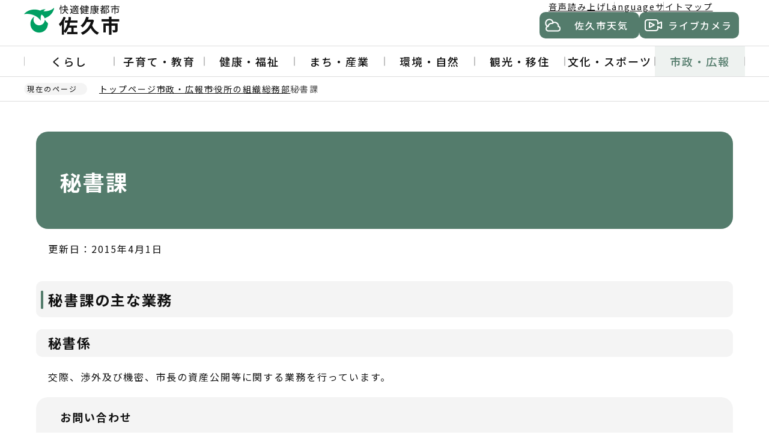

--- FILE ---
content_type: text/html
request_url: https://www.city.saku.nagano.jp/shisei/kakuka_annai/somubu/shichoseisakushitsu.html
body_size: 5265
content:
<!DOCTYPE html>
<html lang="ja" prefix="og: http://ogp.me/ns# article: http://ogp.me/ns/article#">
    <head>
        <meta charset="UTF-8">
        <meta name="Author" content="Saku city">
        <meta http-equiv="X-UA-Compatible" content="IE=edge">
        <meta name="viewport" content="width=device-width,initial-scale=1.0">
        <meta name="format-detection" content="telephone=no">
        <meta property="og:title" content="秘書課">
        <meta property="og:type" content="article">
        <meta property="og:url" content="http://www.city.saku.nagano.jp/shisei/kakuka_annai/somubu/shichoseisakushitsu.html">
        <meta property="og:image" content="https://www.city.saku.nagano.jp/images/ogp.png">
        <meta property="og:description" content="">
        
        
        <link rel="shortcut icon" href="/favicon.ico">
        <link rel="apple-touch-icon" href="/images/apple-touch-icon.png">
        

<title>秘書課 | 佐久市ホームページ</title>
<link rel="stylesheet" href="/css/2024_style.wysiwyg.css" media="all">
<link rel="stylesheet" href="/css/2024_style.tableconverter.css" media="all">
<link rel="stylesheet" href="/css/2024_style_common.css" media="all">
<link rel="stylesheet" href="/css/2024_style_print.css" media="print">
<link rel="stylesheet" href="/css/lightbox.css" media="screen">
<script src="/js/jquery-3.7.1.min.js"></script>
<script src="/js/analyticscode.js"></script>

 
        
        <!-- google-analytics -->
    </head>
    <body id="base">
        
        
<div id="basebg">
<!-- scs_jyogai_start -->
<noscript>
    <p class="jsmessage">佐久市ホームページではJavaScriptを使用しています。JavaScriptの使用を有効にしていない場合は、一部の機能が正確に動作しない恐れがあります。<br>お手数ですがJavaScriptの使用を有効にしてください。</p>
</noscript>
<div class="blockjump txtno-display"><a id="PTOP">このページの先頭です</a></div>
<div id="blockskip">
    <a href="#CONT" class="skip">このページの本文へ移動</a>
</div>
<header class="header">
    <div class="header__inner">
        <div class="header__top">
            <div class="header__top-inner">
                <div class="header__logo">
                    <a href="/index.html"><img src="/images/2024_header_logo.png" alt="快適健康都市 佐久市" width="164" height="50" class="header__logo-img"></a>
                </div>
                <div class="header__nav">
                    <ul class="header-guide">
                        <li class="header-guide__item"><a href="https://www.zoomsight-sv.jp/SKC/controller/index.html#https://www.city.saku.nagano.jp/">音声読み上げ</a></li>
                        <li class="header-guide__item"><a href="/multilingual/index.html">Language</a></li>
                        <li class="header-guide__item"><a href="/sitemap.html">サイトマップ</a></li>
                    </ul>
                    <div class="header__btn-area">
                        <a href="/oyakudachi/tenki.html" class="button button--weather">佐久市天気</a>
                        <a href="/oyakudachi/livecamera.html" class="button button--live-camera">ライブカメラ</a>
                    </div>
                </div>
                <div class="header__nav-sp">
                    <button class="button-nav-sp button-nav-sp--search">検索</button>
                    <button class="button-nav-sp button-nav-sp--menu">メニュー</button>
                </div>
            </div>
        </div>
        <!-- ======▼spメニュー▼======= -->
        <div class="sp-menu">
            <div class="sp-menu__inner">
                <div class="sp-menu__top">
                    <ul class="sp-gnavi">
                        <li class="sp-gnavi__item"><a href="/kurashi/index.html">くらし</a></li>
                        <li class="sp-gnavi__item"><a href="/kyoiku/index.html">子育て・教育</a></li>
                        <li class="sp-gnavi__item"><a href="/kenko/index.html">健康・福祉</a></li>
                        <li class="sp-gnavi__item"><a href="/machizukuri/index.html">まち・産業</a></li>
                        <li class="sp-gnavi__item"><a href="/kankyo_shizen/index.html">環境・自然</a></li>
                        <li class="sp-gnavi__item"><a href="/kanko/index.html">観光・移住</a></li>
                        <li class="sp-gnavi__item"><a href="/bunka/index.html">文化・スポーツ</a></li>
                        <li class="sp-gnavi__item"><a href="/shisei/index.html">市政・広報</a></li>
                    </ul>
                    <ul class="sp-guide">
                        <li class="sp-guide__item"><a href="https://www.zoomsight-sv.jp/SKC/controller/index.html#https://www.city.saku.nagano.jp/">音声読み上げ</a></li>
                        <li class="sp-guide__item"><a href="/multilingual/index.html">Language</a></li>
                        <li class="sp-guide__item"><a href="/sitemap.html">サイトマップ</a></li>
                    </ul>
                </div>
                <ul class="sp-btn-area">
                    <li class="sp-btn-area__item sp-btn-area__item--weather"><a href="/oyakudachi/tenki.html">佐久市天気</a></li>
                    <li class="sp-btn-area__item sp-btn-area__item--live-camera"><a href="/oyakudachi/livecamera.html">ライブカメラ</a></li>
                </ul>
            </div>
        </div>
        <div class="sp-search">
            <div class="sp-search__inner">
                <div class="h0search"></div>
            </div>
        </div>
        <!-- ========▲spメニュー▲========= -->
        <!-- ======▼グロナビ▼======= -->
        <div class="header__gnavi">
            <nav>
                <ul class="gnavi">
                    <li class="gnavi__item">
                        <a href="/kurashi/index.html" class="gnavi__link">くらし</a>
                        <div class="sub-menu">
                            <div class="sub-menu__inner">
                                <div class="sub-menu__top">
                                    <p class="sub-menu__title"><a href="/kurashi/index.html" class="sub-menu__title-link">くらし</a></p>
                                    <button type="button" class="button button--gnavi-close">閉じる</button>
                                </div>
                                <ul class="sub-menu__item">
                                    
                                        
                                            <li class="sub-menu__item-list">
                                                <a href="/kurashi/kyujitsuyakan/index.html" class="sub-menu__item-link">
                                                    休日・夜間窓口
                                                </a>
                                            </li>
                                        
                                            <li class="sub-menu__item-list">
                                                <a href="/kurashi/hojokin_itiran/index.html" class="sub-menu__item-link">
                                                    補助金等一覧
                                                </a>
                                            </li>
                                        
                                            <li class="sub-menu__item-list">
                                                <a href="/kurashi/iza/index.html" class="sub-menu__item-link">
                                                    防災・防犯
                                                </a>
                                            </li>
                                        
                                            <li class="sub-menu__item-list">
                                                <a href="/kurashi/shinsei_todokede/index.html" class="sub-menu__item-link">
                                                    申請・届出
                                                </a>
                                            </li>
                                        
                                            <li class="sub-menu__item-list">
                                                <a href="/kurashi/koseki_juminhyo/index.html" class="sub-menu__item-link">
                                                    戸籍・住民票
                                                </a>
                                            </li>
                                        
                                            <li class="sub-menu__item-list">
                                                <a href="/kurashi/mynumber/index.html" class="sub-menu__item-link">
                                                    マイナンバー
                                                </a>
                                            </li>
                                        
                                            <li class="sub-menu__item-list">
                                                <a href="/kurashi/zeikin_hokenryo/index.html" class="sub-menu__item-link">
                                                    税金・保険料
                                                </a>
                                            </li>
                                        
                                            <li class="sub-menu__item-list">
                                                <a href="/kurashi/gomi_recycle/index.html" class="sub-menu__item-link">
                                                    ごみ・リサイクル
                                                </a>
                                            </li>
                                        
                                            <li class="sub-menu__item-list">
                                                <a href="/kurashi/jogesuidou/index.html" class="sub-menu__item-link">
                                                    水道・下水道
                                                </a>
                                            </li>
                                        
                                            <li class="sub-menu__item-list">
                                                <a href="/kurashi/tochi_jutaku/index.html" class="sub-menu__item-link">
                                                    土地・住宅
                                                </a>
                                            </li>
                                        
                                            <li class="sub-menu__item-list">
                                                <a href="/kurashi/anzen_doro_kasen/index.html" class="sub-menu__item-link">
                                                    公共交通・交通安全
                                                </a>
                                            </li>
                                        
                                            <li class="sub-menu__item-list">
                                                <a href="/kurashi/shohiseikatsu/index.html" class="sub-menu__item-link">
                                                    消費生活
                                                </a>
                                            </li>
                                        
                                            <li class="sub-menu__item-list">
                                                <a href="/kurashi/jinken_danjokyodo/index.html" class="sub-menu__item-link">
                                                    人権・男女共同
                                                </a>
                                            </li>
                                        
                                            <li class="sub-menu__item-list">
                                                <a href="/kurashi/sodanmadoguchi/index.html" class="sub-menu__item-link">
                                                    相談窓口
                                                </a>
                                            </li>
                                        
                                    
                                </ul>
                            </div>
                        </div>
                    </li>
                    <li class="gnavi__item">
                        <a href="/kyoiku/index.html" class="gnavi__link">子育て・教育</a>
                        <div class="sub-menu">
                            <div class="sub-menu__inner">
                                <div class="sub-menu__top">
                                    <p class="sub-menu__title"><a href="/kyoiku/index.html" class="sub-menu__title-link">子育て・教育</a></p>
                                    <button type="button" class="button button--gnavi-close">閉じる</button>
                                </div>
                                <ul class="sub-menu__item">
                                    
                                        
                                            <li class="sub-menu__item-list">
                                                <a href="/kyoiku/kyoudousinken.html" class="sub-menu__item-link">
                                                    民法等の一部を改正する法律（父母の離婚後等の子の養育に関する見直し）について
                                                </a>
                                            </li>
                                        
                                            <li class="sub-menu__item-list">
                                                <a href="/kyoiku/kosodate/index.html" class="sub-menu__item-link">
                                                    子育て・保育
                                                </a>
                                            </li>
                                        
                                            <li class="sub-menu__item-list">
                                                <a href="/kyoiku/kyoiku/index.html" class="sub-menu__item-link">
                                                    学校・教育
                                                </a>
                                            </li>
                                        
                                    
                                </ul>
                            </div>
                        </div>
                    </li>
                    <li class="gnavi__item">
                        <a href="/kenko/index.html" class="gnavi__link">健康・福祉</a>
                        <div class="sub-menu">
                            <div class="sub-menu__inner">
                                <div class="sub-menu__top">
                                    <p class="sub-menu__title"><a href="/kenko/index.html" class="sub-menu__title-link">健康・福祉</a></p>
                                    <button type="button" class="button button--gnavi-close">閉じる</button>
                                </div>
                                <ul class="sub-menu__item">
                                    
                                        
                                            <li class="sub-menu__item-list">
                                                <a href="/kenko/kenkozoshin/index.html" class="sub-menu__item-link">
                                                    健康増進
                                                </a>
                                            </li>
                                        
                                            <li class="sub-menu__item-list">
                                                <a href="/kenko/kenshin_yobosesshu/index.html" class="sub-menu__item-link">
                                                    健診・予防接種
                                                </a>
                                            </li>
                                        
                                            <li class="sub-menu__item-list">
                                                <a href="/kenko/tiikiiryo/index.html" class="sub-menu__item-link">
                                                    地域医療
                                                </a>
                                            </li>
                                        
                                            <li class="sub-menu__item-list">
                                                <a href="/kenko/kokushika/index.html" class="sub-menu__item-link">
                                                    口腔歯科保健
                                                </a>
                                            </li>
                                        
                                            <li class="sub-menu__item-list">
                                                <a href="/kenko/fukushi/index.html" class="sub-menu__item-link">
                                                    地域福祉
                                                </a>
                                            </li>
                                        
                                            <li class="sub-menu__item-list">
                                                <a href="/kenko/fukushiiryo/index.html" class="sub-menu__item-link">
                                                    福祉医療
                                                </a>
                                            </li>
                                        
                                            <li class="sub-menu__item-list">
                                                <a href="/kenko/shogaishafukushi/index.html" class="sub-menu__item-link">
                                                    障がい者福祉
                                                </a>
                                            </li>
                                        
                                            <li class="sub-menu__item-list">
                                                <a href="/kenko/ikiiki/index.html" class="sub-menu__item-link">
                                                    高齢者福祉・介護
                                                </a>
                                            </li>
                                        
                                            <li class="sub-menu__item-list">
                                                <a href="/kenko/seikatsushien_hogo/index.html" class="sub-menu__item-link">
                                                    生活支援・生活保護
                                                </a>
                                            </li>
                                        
                                            <li class="sub-menu__item-list">
                                                <a href="/kenko/kokoro/index.html" class="sub-menu__item-link">
                                                    体・こころの相談
                                                </a>
                                            </li>
                                        
                                    
                                </ul>
                            </div>
                        </div>
                    </li>
                    <li class="gnavi__item">
                        <a href="/machizukuri/index.html" class="gnavi__link">まち・産業</a>
                        <div class="sub-menu">
                            <div class="sub-menu__inner">
                                <div class="sub-menu__top">
                                    <p class="sub-menu__title"><a href="/machizukuri/index.html" class="sub-menu__title-link">まち・産業</a></p>
                                    <button type="button" class="button button--gnavi-close">閉じる</button>
                                </div>
                                <ul class="sub-menu__item">
                                    
                                        
                                            <li class="sub-menu__item-list">
                                                <a href="/machizukuri/jigyosha/index.html" class="sub-menu__item-link">
                                                    事業者向け
                                                </a>
                                            </li>
                                        
                                            <li class="sub-menu__item-list">
                                                <a href="/machizukuri/toshi_machizukuri/index.html" class="sub-menu__item-link">
                                                    まちづくり
                                                </a>
                                            </li>
                                        
                                            <li class="sub-menu__item-list">
                                                <a href="/machizukuri/doro_koen_kenchiku/index.html" class="sub-menu__item-link">
                                                    道路・水路
                                                </a>
                                            </li>
                                        
                                            <li class="sub-menu__item-list">
                                                <a href="/machizukuri/koen/index.html" class="sub-menu__item-link">
                                                    公園
                                                </a>
                                            </li>
                                        
                                            <li class="sub-menu__item-list">
                                                <a href="/machizukuri/kosoku_kotsu/index.html" class="sub-menu__item-link">
                                                    高速交通
                                                </a>
                                            </li>
                                        
                                            <li class="sub-menu__item-list">
                                                <a href="/machizukuri/nogyo/index.html" class="sub-menu__item-link">
                                                    農業・水産業
                                                </a>
                                            </li>
                                        
                                            <li class="sub-menu__item-list">
                                                <a href="/machizukuri/shokogyo/index.html" class="sub-menu__item-link">
                                                    商工業
                                                </a>
                                            </li>
                                        
                                            <li class="sub-menu__item-list">
                                                <a href="/machizukuri/ringyo/index.html" class="sub-menu__item-link">
                                                    林業
                                                </a>
                                            </li>
                                        
                                    
                                </ul>
                            </div>
                        </div>
                    </li>
                    <li class="gnavi__item">
                        <a href="/kankyo_shizen/index.html" class="gnavi__link">環境・自然</a>
                        <div class="sub-menu">
                            <div class="sub-menu__inner">
                                <div class="sub-menu__top">
                                    <p class="sub-menu__title"><a href="/kankyo_shizen/index.html" class="sub-menu__title-link">環境・自然</a></p>
                                    <button type="button" class="button button--gnavi-close">閉じる</button>
                                </div>
                                <ul class="sub-menu__item">
                                    
                                        
                                            <li class="sub-menu__item-list">
                                                <a href="/kankyo_shizen/dobutsu_pet/index.html" class="sub-menu__item-link">
                                                    動物・ペット
                                                </a>
                                            </li>
                                        
                                            <li class="sub-menu__item-list">
                                                <a href="/kankyo_shizen/kankyo_kogai/index.html" class="sub-menu__item-link">
                                                    環境・公害
                                                </a>
                                            </li>
                                        
                                            <li class="sub-menu__item-list">
                                                <a href="/kankyo_shizen/mizushigen/index.html" class="sub-menu__item-link">
                                                    水資源保全
                                                </a>
                                            </li>
                                        
                                    
                                </ul>
                            </div>
                        </div>
                    </li>
                    <li class="gnavi__item">
                        <a href="/kanko/index.html" class="gnavi__link">観光・移住</a>
                        <div class="sub-menu">
                            <div class="sub-menu__inner">
                                <div class="sub-menu__top">
                                    <p class="sub-menu__title"><a href="/kanko/index.html" class="sub-menu__title-link">観光・移住</a></p>
                                    <button type="button" class="button button--gnavi-close">閉じる</button>
                                </div>
                                <ul class="sub-menu__item">
                                    
                                        
                                            <li class="sub-menu__item-list">
                                                <a href="/kanko/kanko/index.html" class="sub-menu__item-link">
                                                    観光
                                                </a>
                                            </li>
                                        
                                            <li class="sub-menu__item-list">
                                                <a href="/kanko/ijyuteijyu/index.html" class="sub-menu__item-link">
                                                    移住・定住
                                                </a>
                                            </li>
                                        
                                    
                                </ul>
                            </div>
                        </div>
                    </li>
                    <li class="gnavi__item">
                        <a href="/bunka/index.html" class="gnavi__link">文化・スポーツ</a>
                        <div class="sub-menu">
                            <div class="sub-menu__inner">
                                <div class="sub-menu__top">
                                    <p class="sub-menu__title"><a href="/bunka/index.html" class="sub-menu__title-link">文化・スポーツ</a></p>
                                    <button type="button" class="button button--gnavi-close">閉じる</button>
                                </div>
                                <ul class="sub-menu__item">
                                    
                                        
                                            <li class="sub-menu__item-list">
                                                <a href="/bunka/kokusupo_zensyousupo/index.html" class="sub-menu__item-link">
                                                    第82回国民スポーツ大会・第27回全国障害者スポーツ大会
                                                </a>
                                            </li>
                                        
                                            <li class="sub-menu__item-list">
                                                <a href="/bunka/sakubun/index.html" class="sub-menu__item-link">
                                                    文化施設
                                                </a>
                                            </li>
                                        
                                            <li class="sub-menu__item-list">
                                                <a href="/bunka/bunkazigyou/index.html" class="sub-menu__item-link">
                                                    文化事業
                                                </a>
                                            </li>
                                        
                                            <li class="sub-menu__item-list">
                                                <a href="/bunka/bunkazai/index.html" class="sub-menu__item-link">
                                                    文化財
                                                </a>
                                            </li>
                                        
                                            <li class="sub-menu__item-list">
                                                <a href="/bunka/shogai/index.html" class="sub-menu__item-link">
                                                    生涯学習
                                                </a>
                                            </li>
                                        
                                            <li class="sub-menu__item-list">
                                                <a href="/bunka/kokusaikouryu/index.html" class="sub-menu__item-link">
                                                    国際交流
                                                </a>
                                            </li>
                                        
                                            <li class="sub-menu__item-list">
                                                <a href="/bunka/sports/index.html" class="sub-menu__item-link">
                                                    スポーツ推進
                                                </a>
                                            </li>
                                        
                                            <li class="sub-menu__item-list">
                                                <a href="/bunka/sports_shisetsu/index.html" class="sub-menu__item-link">
                                                    スポーツ施設
                                                </a>
                                            </li>
                                        
                                    
                                </ul>
                            </div>
                        </div>
                    </li>
                    <li class="gnavi__item">
                        <a href="/shisei/index.html" class="gnavi__link">市政・広報</a>
                        <div class="sub-menu">
                            <div class="sub-menu__inner">
                                <div class="sub-menu__top">
                                    <p class="sub-menu__title"><a href="/shisei/index.html" class="sub-menu__title-link">市政・広報</a></p>
                                    <button type="button" class="button button--gnavi-close">閉じる</button>
                                </div>
                                <ul class="sub-menu__item">
                                    
                                        
                                            <li class="sub-menu__item-list">
                                                <a href="/shisei/kinenzigyou/index.html" class="sub-menu__item-link">
                                                    記念事業
                                                </a>
                                            </li>
                                        
                                            <li class="sub-menu__item-list">
                                                <a href="/shisei/profile/index.html" class="sub-menu__item-link">
                                                    佐久市の紹介
                                                </a>
                                            </li>
                                        
                                            <li class="sub-menu__item-list">
                                                <a href="/shisei/kakuka_annai/index.html" class="sub-menu__item-link">
                                                    市役所の組織
                                                </a>
                                            </li>
                                        
                                            <li class="sub-menu__item-list">
                                                <a href="/shisei/seisaku_shisaku/index.html" class="sub-menu__item-link">
                                                    政策・施策
                                                </a>
                                            </li>
                                        
                                            <li class="sub-menu__item-list">
                                                <a href="/shisei/johokokai_hogo/index.html" class="sub-menu__item-link">
                                                    情報公開
                                                </a>
                                            </li>
                                        
                                            <li class="sub-menu__item-list">
                                                <a href="/shisei/koho/index.html" class="sub-menu__item-link">
                                                    広報・情報配信
                                                </a>
                                            </li>
                                        
                                            <li class="sub-menu__item-list">
                                                <a href="/shisei/shisei_sanka/index.html" class="sub-menu__item-link">
                                                    市民協働
                                                </a>
                                            </li>
                                        
                                            <li class="sub-menu__item-list">
                                                <a href="/shisei/zaisei/index.html" class="sub-menu__item-link">
                                                    財政
                                                </a>
                                            </li>
                                        
                                            <li class="sub-menu__item-list">
                                                <a href="/shisei/kansa/index.html" class="sub-menu__item-link">
                                                    監査
                                                </a>
                                            </li>
                                        
                                            <li class="sub-menu__item-list">
                                                <a href="/shisei/senkyo/index.html" class="sub-menu__item-link">
                                                    選挙
                                                </a>
                                            </li>
                                        
                                            <li class="sub-menu__item-list">
                                                <a href="/shisei/saiyo/index.html" class="sub-menu__item-link">
                                                    職員採用
                                                </a>
                                            </li>
                                        
                                    
                                </ul>
                            </div>
                        </div>
                    </li>
                </ul>
            </nav>
        </div>
        <!-- ========▲グロナビ▲========= -->
    </div>
</header>
<nav class="breadcrumb" aria-label="現在の位置">
    <div class="breadcrumb__inner">
        <p class="breadcrumb__current">現在のページ</p>
        <ol class="breadcrumb__list">
            <li>
                <a href="/index.html">トップページ</a>
            </li>
            
                
                    <li><a href="../../index.html">市政・広報</a></li>
                
                    <li><a href="../index.html">市役所の組織</a></li>
                
                    <li><a href="./index.html">総務部</a></li>
                
                <li class="pk-thispage">秘書課</li>
            
        </ol>
    </div>
</nav>
<div class="blockjump txtno-display"><a id="CONT">本文ここから</a></div>
<main role="main" class="main">
<div class="container">
<div class="container__inner">

        
        

<div class="h1bg"><div class="c_h1img"><h1>秘書課</h1></div></div>




<div class="update clearfix"><p>更新日：2015年4月1日</p></div>




<div class="h2bg"><div><h2>秘書課の主な業務</h2></div></div>
<div class="wysiwyg_wp"><div class="h3bg"><div><h3>秘書係</h3></div></div><p>交際、渉外及び機密、市長の資産公開等に関する業務を行っています。</p></div>









<div class="contact">


<div class="contact_box1 clearfix"><h2 class="contact_h2">お問い合わせ</h2>
<p class="innerLink"><a class="innerLink" href="https://www.city.saku.nagano.jp/soshiki/10/10020/index.html">総務部　秘書課</a></p>
</div>
<p>電話：0267-62-2111<br>
ファックス：0267-63-1680</p>
<p class="contact-email"><a class="innerLink" href="https://www.city.saku.nagano.jp/cgi-bin/formmail/formmail.cgi?d=hisyo"><span>お問い合わせはこちらから</span></a></p>


</div>












        
        
            <div class="page-bottom">
                <div class="page-bottom__inner">
                    
                    <aside class="page-bottom__item page-bottom__item--localnavi">
                        <a href="javascript:void(0)" class="page-bottom__title">総務部</a>
                        <div class="page-bottom__content">
                            <ul class="page-bottom__list">
                                
                                        <li>
                                            <a href="/shisei/kakuka_annai/somubu/soumuka.html">
                                                総務課
                                            </a>
                                        </li>
                                
                                        <li>
                                            <span class="now">
                                                秘書課
                                            </span>
                                        </li>
                                
                                        <li>
                                            <a href="/shisei/kakuka_annai/somubu/zaiseika.html">
                                                財政課
                                            </a>
                                        </li>
                                
                                        <li>
                                            <a href="/shisei/kakuka_annai/somubu/zeimuka.html">
                                                税務課
                                            </a>
                                        </li>
                                
                                        <li>
                                            <a href="/shisei/kakuka_annai/somubu/shuzeika.html">
                                                収税課
                                            </a>
                                        </li>
                                
                                        <li>
                                            <a href="/shisei/kakuka_annai/somubu/kikikanrika.html">
                                                危機管理課
                                            </a>
                                        </li>
                                
                                        <li>
                                            <a href="/shisei/kakuka_annai/somubu/shisho.html">
                                                臼田・浅科・望月支所
                                            </a>
                                        </li>
                                
                            </ul>
                        </div>
                    </aside>
                    
                    
                </div>
            </div>
            </div><!-- container__inner -->
            </div><!-- container -->
            </main><!-- main -->
            <footer class="footer">
                <div class="footer__link">
                    <ul class="footer__list">
                        <li><a href="/site_gaiyou/index.html">このサイトについて</a></li>
                        <li><a href="/site_gaiyou/kojinjoho.html">個人情報の取扱いについて</a></li>
                        <li><a href="/site_gaiyou/link.html">リンク集</a></li>
                        <li><a href="/cgi-bin/formmail/formmail.cgi?d=office">市へのお問い合わせ</a></li>
                    </ul>
                </div>
                <div class="footer__inner">
                    <div class="footer__left">
                        <div class="footer__top">
                            <p class="footer__title">佐久市役所</p>
                            <p class="footer__number">法人番号：2000020202177</p>
                        </div>
                        <dl class="footer__info">
                            <dt>住所</dt>
                            <dd>〒385-8501　長野県佐久市中込3056</dd>
                        </dl>
                        <dl class="footer__info">
                            <dt>電話番号</dt>
                            <dd><span class="pc-only">0267-62-2111（代表）</span>
                                <span class="sp-only"><a href="tel:0267-62-2111" class="footer__tel">0267-62-2111</a>（代表）</span>
                            </dd>
                        </dl>
                        <dl class="footer__info">
                            <dt>ファックス</dt>
                            <dd><span class="pc-only">0267-63-1680（総務部）</span>
                                <span class="sp-only"><a href="tel:0267-63-1680" class="footer__tel">0267-63-1680</a>（総務部）</span></dd>
                        </dl>
                    </div>
                    <div class="footer__right">
                        <div class="footer__btn-area">
                            <a href="/shisei/kakuka_annai/soshiki_ichiran.html" class="button button--footer">組織一覧</a>
                            <a href="/shisei/kakuka_annai/index.html" class="button button--footer">各課のご案内</a>
                            <a href="/site_gaiyou/index.html" class="button button--footer">このサイトについて</a>
                            <a href="/shisei/kakuka_annai/renrakusaki/index.html" class="button button--footer">公共施設連絡先一覧</a>
                        </div>
                    </div>
                </div>
                <div class="footer__copyright">&copy; Saku City</div>
                <button class="pagetop"><img src="/images/2024_pagetop_button.png" alt="先頭へ戻る" width="70" height="70"></button>
            </footer>
            </div><!-- /basebg -->
            <script src="/js/2024_jquery.cookie.js"></script>
            <script src="/js/2024_slick.min.js"></script>
            <script src="/js/2024_common.js"></script>
        
    </body>
</html>